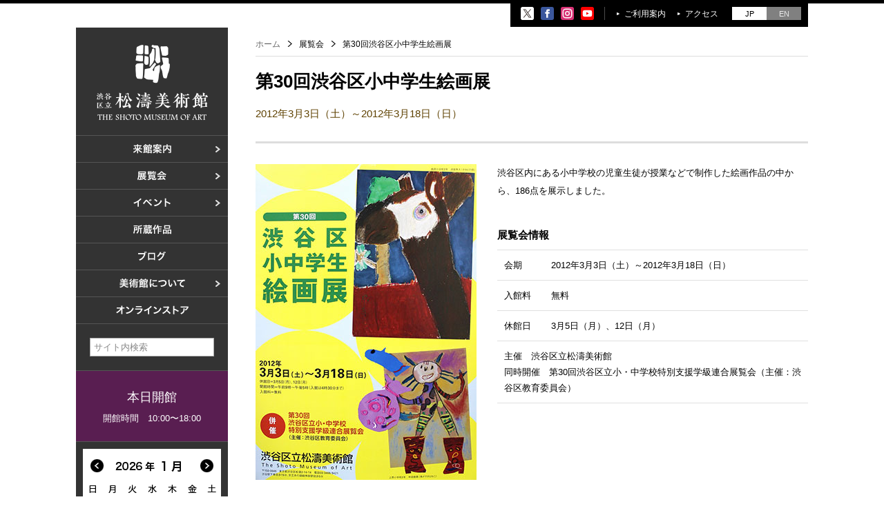

--- FILE ---
content_type: text/html; charset=UTF-8
request_url: https://shoto-museum.jp/exhibitions/30shochu/
body_size: 35468
content:
<!DOCTYPE html>
<html>
<head>
<meta charset="UTF-8">
<meta name="description" content="" />
<meta name="keywords" content="" />
<meta name="viewport" content="width=device-width" />
<title>第30回渋谷区小中学生絵画展｜渋谷区立松濤美術館</title>
<link rel="stylesheet" type="text/css" media="all" href="https://shoto-museum.jp/wp-content/themes/shoto_museum/style.css" />
<link rel="icon" href="https://shoto-museum.jp/wp-content/themes/shoto_museum/images/favicon/favicon.ico" />
<link rel="apple-touch-icon" href="https://shoto-museum.jp/wp-content/themes/shoto_museum/images/favicon/favicon.ico" />
<meta property="og:type" content="article">
<meta property="og:url" content="https://shoto-museum.jp/exhibitions/30shochu/">
<meta property="og:title" content="第30回渋谷区小中学生絵画展">
<meta property="og:image" content="https://shoto-museum.jp/wp-content/themes/shoto_museum/images/ogp_img.jpg">
<meta property="og:site_name"  content="渋谷区立松濤美術館">
<meta name='robots' content='max-image-preview:large' />
<link rel='dns-prefetch' href='//s.w.org' />
<link rel='stylesheet' id='wp-block-library-css'  href='https://shoto-museum.jp/wp-includes/css/dist/block-library/style.min.css?ver=5.7.14' type='text/css' media='all' />
<link rel="https://api.w.org/" href="https://shoto-museum.jp/wp-json/" /><link rel="canonical" href="https://shoto-museum.jp/exhibitions/30shochu/" />
<link rel="alternate" type="application/json+oembed" href="https://shoto-museum.jp/wp-json/oembed/1.0/embed?url=https%3A%2F%2Fshoto-museum.jp%2Fexhibitions%2F30shochu%2F" />
<link rel="alternate" type="text/xml+oembed" href="https://shoto-museum.jp/wp-json/oembed/1.0/embed?url=https%3A%2F%2Fshoto-museum.jp%2Fexhibitions%2F30shochu%2F&#038;format=xml" />
<script>
  (function(i,s,o,g,r,a,m){i['GoogleAnalyticsObject']=r;i[r]=i[r]||function(){
  (i[r].q=i[r].q||[]).push(arguments)},i[r].l=1*new Date();a=s.createElement(o),
  m=s.getElementsByTagName(o)[0];a.async=1;a.src=g;m.parentNode.insertBefore(a,m)
  })(window,document,'script','//www.google-analytics.com/analytics.js','ga');
  ga('create', 'UA-74770750-1', 'auto');
  ga('send', 'pageview');
</script>		<style type="text/css" id="wp-custom-css">
			*(
    font-family:游明朝;
)		</style>
		</head>
<body class="exhibition_detail">
<div class="wrapper">


<!-- ///// header nav start ///// -->
<div id="header_nav">
	<div class="header_nav_content">
		<ul class="sns_menu">
			<li><a href="https://twitter.com/shoto_museum" target="_blank"><img src="https://shoto-museum.jp/wp-content/themes/shoto_museum/images/icon_x.svg" alt="X" /></a></li>
			<li><a href="https://www.facebook.com/渋谷区立松濤美術館-175850479773518" target="_blank"><img src="https://shoto-museum.jp/wp-content/themes/shoto_museum/images/icon_facebook.svg" alt="Facebook" /></a></li>
			<li><a href="https://www.instagram.com/shoto_museum/" target="_blank"><img src="https://shoto-museum.jp/wp-content/themes/shoto_museum/images/icon_instagram.svg" alt="Instagram" /></a></li>
			<li><a href="https://www.youtube.com/channel/UCKg_W5Jjx4DvoVKq2kQceWg" target="_blank"><img src="https://shoto-museum.jp/wp-content/themes/shoto_museum/images/icon_youtube.svg" alt="YouTube" /></a></li>
		</ul>
		<ul class="utility_menu">
			<li><a href="https://shoto-museum.jp/visit/">ご利用案内</a></li>
			<li><a href="https://shoto-museum.jp/access/">アクセス</a></li>
		</ul>
		<ul class="site_languages">
			<li><span>JP</span></li>
			<li><a href="https://shoto-museum.jp/en/">EN</a></li>
		</ul>
	</div>
</div>
<!-- ///// header nav end ///// -->


<!-- ///// header start ///// -->
<header id="site_header" role="banner">
	<div class="nav_switch">メニュー</div>
	<h1><a href="https://shoto-museum.jp"><img src="https://shoto-museum.jp/wp-content/themes/shoto_museum/images/site_logo_mark.png" width="55" height="60" alt="" class="has-retina logo_mark" /><img src="https://shoto-museum.jp/wp-content/themes/shoto_museum/images/site_logo.png" width="161" height="40" alt="渋谷区立 松濤美術館 ｜ THE SHOTO MUSEUM OF ART" class="has-retina logo_text" /></a></h1>
	<nav class="site_nav" role="navigation">
		<ul>
			<li class="d"><a href="https://shoto-museum.jp/visit/"><img src="https://shoto-museum.jp/wp-content/themes/shoto_museum/images/snav_visit.png" width="61" height="18" alt="来館案内" /></a>
				<div class="dropdown">
					<ul>
						<li><a href="https://shoto-museum.jp/visit/">ご利用案内</a></li>
						<li><a href="https://shoto-museum.jp/access/">アクセス</a></li>
					</ul>
				</div>
			</li>
			<li class="d"><a href="https://shoto-museum.jp/exhibitions_current/"><img src="https://shoto-museum.jp/wp-content/themes/shoto_museum/images/snav_exhibitions.png" width="48" height="18" alt="展覧会" /></a>
				<div class="dropdown">
					<ul>
						<li><a href="https://shoto-museum.jp/exhibitions_current/">開催中の展覧会</a></li>
						<li><a href="https://shoto-museum.jp/exhibitions_future/">これからの展覧会</a></li>
						<li><a href="https://shoto-museum.jp/exhibitions/">過去の展覧会</a></li>
					</ul>
				</div>
			</li>
			<li class="d"><a href="https://shoto-museum.jp/events_current/"><img src="https://shoto-museum.jp/wp-content/themes/shoto_museum/images/snav_events.png" width="60" height="18" alt="イベント" /></a>
				<div class="dropdown">
					<ul>
						<li><a href="https://shoto-museum.jp/events_current/">これからのイベント</a></li>
						<li><a href="https://shoto-museum.jp/events/current_painting_class/">美術教室</a></li>
						<li><a href="https://shoto-museum.jp/events/">過去のイベント</a></li>
					</ul>
				</div>
			</li>
			<li><a href="https://shoto-museum.jp/collections/"><img src="https://shoto-museum.jp/wp-content/themes/shoto_museum/images/snav_collection.png" width="61" height="18" alt="所蔵作品" /></a></li>
			<li><a href="https://shoto-museum.jp/blogs/"><img src="https://shoto-museum.jp/wp-content/themes/shoto_museum/images/snav_blogs.png" width="48" height="18" alt="ブログ" /></a></li>
			<li class="d"><a href="https://shoto-museum.jp/aboutthemuseum/"><img src="https://shoto-museum.jp/wp-content/themes/shoto_museum/images/snav_about.png" width="101" height="18" alt="美術館について" /></a>
				<div class="dropdown">
					<ul>
						<li><a href="https://shoto-museum.jp/aboutthemuseum/architect/">設計者 白井晟一</a></li>
						<li><a href="https://shoto-museum.jp/aboutthemuseum/project/">建設計画から開館まで</a></li>
						<li><a href="https://shoto-museum.jp/aboutthemuseum/outline/">美術館概要</a></li>
						<li><a href="https://shoto-museum.jp/aboutthemuseum/documents/">事業記録</a></li>
					</ul>
				</div>
			</li>
			<li><a href="http://shoto-museum.ocnk.net/" target="_blank"><img src="https://shoto-museum.jp/wp-content/themes/shoto_museum/images/snav_shop.png" width="111" height="18" alt="オンラインストア" /></a></li>
		</ul>
		<div class="search_box">
			<form id="searchform" action="https://shoto-museum.jp" method="get">
				<p><input type="text" name="s" id="s" value="" size="20" maxlength="100" placeholder="サイト内検索" /><input type="submit" name="searchsubmit" id="searchsubmit" value="search" /></p>
			</form>
		</div>
	</nav>
	<section class="museum_status">
		<p>本日開館</p><p class="time">開館時間　10:00〜18:00</p>	</section>
	
	<!-- <section class="notice">
		<p></p>
	</section> -->
	
	<section class="calendar">
		<p><span class="prev"><img src="https://shoto-museum.jp/wp-content/themes/shoto_museum/images/cal_button_prev.png" width="21" height="21" alt="prev" /></span><span class="next"><img src="https://shoto-museum.jp/wp-content/themes/shoto_museum/images/cal_button_next.png" width="21" height="21" alt="next" /></span></p>
		<div class="calendar_container">
			<ul>
				<li class="2016_2"><img src="https://shoto-museum.jp/wp-content/themes/shoto_museum/images/calendar201602.png" width="200" height="300" alt="2016年2月" /></li>
				<li class="2016_3"><img src="https://shoto-museum.jp/wp-content/themes/shoto_museum/images/calendar201603.png" width="200" height="300" alt="2016年3月" /></li>
				<li class="2016_4"><img src="https://shoto-museum.jp/wp-content/themes/shoto_museum/images/calendar201604.png" width="200" height="300" alt="2016年4月" /></li>
				<li class="2016_5"><img src="https://shoto-museum.jp/wp-content/themes/shoto_museum/images/calendar201605.png" width="200" height="300" alt="2016年5月" /></li>
				<li class="2016_6"><img src="https://shoto-museum.jp/wp-content/themes/shoto_museum/images/calendar201606.png" width="200" height="300" alt="2016年6月" /></li>
				<li class="2016_7"><img src="https://shoto-museum.jp/wp-content/themes/shoto_museum/images/calendar201607.png" width="200" height="300" alt="2016年7月" /></li>
				<li class="2016_8"><img src="https://shoto-museum.jp/wp-content/themes/shoto_museum/images/calendar201608.png" width="200" height="300" alt="2016年8月" /></li>
				<li class="2016_9"><img src="https://shoto-museum.jp/wp-content/themes/shoto_museum/images/calendar201609.png" width="200" height="300" alt="2016年9月" /></li>
				<li class="2016_10"><img src="https://shoto-museum.jp/wp-content/themes/shoto_museum/images/calendar201610.png" width="200" height="300" alt="2016年10月" /></li>
				<li class="2016_11"><img src="https://shoto-museum.jp/wp-content/themes/shoto_museum/images/calendar201611.png" width="200" height="300" alt="2016年11月" /></li>
				<li class="2016_12"><img src="https://shoto-museum.jp/wp-content/themes/shoto_museum/images/calendar201612.png" width="200" height="300" alt="2016年12月" /></li>
				<li class="2017_1"><img src="https://shoto-museum.jp/wp-content/themes/shoto_museum/images/calendar201701.png" width="200" height="300" alt="2017年1月" /></li>
				<li class="2017_2"><img src="https://shoto-museum.jp/wp-content/themes/shoto_museum/images/calendar201702.png" width="200" height="300" alt="2017年2月" /></li>
				<li class="2017_3"><img src="https://shoto-museum.jp/wp-content/themes/shoto_museum/images/calendar201703.png" width="200" height="300" alt="2017年3月" /></li>
				<li class="2017_4"><img src="https://shoto-museum.jp/wp-content/themes/shoto_museum/images/calendar201704.png" width="200" height="300" alt="2017年4月" /></li>
				<li class="2017_5"><img src="https://shoto-museum.jp/wp-content/themes/shoto_museum/images/calendar201705.png" width="200" height="300" alt="2017年5月" /></li>
				<li class="2017_6"><img src="https://shoto-museum.jp/wp-content/themes/shoto_museum/images/calendar201706.png" width="200" height="300" alt="2017年6月" /></li>
				<li class="2017_7"><img src="https://shoto-museum.jp/wp-content/themes/shoto_museum/images/calendar201707.png" width="200" height="300" alt="2017年7月" /></li>
				<li class="2017_8"><img src="https://shoto-museum.jp/wp-content/themes/shoto_museum/images/calendar201708.png" width="200" height="300" alt="2017年8月" /></li>
				<li class="2017_9"><img src="https://shoto-museum.jp/wp-content/themes/shoto_museum/images/calendar201709.png" width="200" height="300" alt="2017年9月" /></li>
				<li class="2017_10"><img src="https://shoto-museum.jp/wp-content/themes/shoto_museum/images/calendar201710.png" width="200" height="300" alt="2017年10月" /></li>
				<li class="2017_11"><img src="https://shoto-museum.jp/wp-content/themes/shoto_museum/images/calendar201711.png" width="200" height="300" alt="2017年11月" /></li>
				<li class="2017_12"><img src="https://shoto-museum.jp/wp-content/themes/shoto_museum/images/calendar201712.png" width="200" height="300" alt="2017年12月" /></li>
				<li class="2018_1"><img src="https://shoto-museum.jp/wp-content/themes/shoto_museum/images/calendar201801.png" width="200" height="300" alt="2018年1月" /></li>
				<li class="2018_2"><img src="https://shoto-museum.jp/wp-content/themes/shoto_museum/images/calendar201802.png" width="200" height="300" alt="2018年2月" /></li>
				<li class="2018_3"><img src="https://shoto-museum.jp/wp-content/themes/shoto_museum/images/calendar201803.png" width="200" height="300" alt="2018年3月" /></li>
				<li class="2018_4"><img src="https://shoto-museum.jp/wp-content/themes/shoto_museum/images/calendar201804.png" width="200" height="300" alt="2018年4月" /></li>
				<li class="2018_5"><img src="https://shoto-museum.jp/wp-content/themes/shoto_museum/images/calendar201805.png" width="200" height="300" alt="2018年5月" /></li>
				<li class="2018_6"><img src="https://shoto-museum.jp/wp-content/themes/shoto_museum/images/calendar201806.png" width="200" height="300" alt="2018年6月" /></li>
				<li class="2018_7"><img src="https://shoto-museum.jp/wp-content/themes/shoto_museum/images/calendar201807.png" width="200" height="300" alt="2018年7月" /></li>
				<li class="2018_8"><img src="https://shoto-museum.jp/wp-content/themes/shoto_museum/images/calendar201808.png" width="200" height="300" alt="2018年8月" /></li>
				<li class="2018_9"><img src="https://shoto-museum.jp/wp-content/themes/shoto_museum/images/calendar201809.png" width="200" height="300" alt="2018年9月" /></li>
				<li class="2018_10"><img src="https://shoto-museum.jp/wp-content/themes/shoto_museum/images/calendar201810.png" width="200" height="300" alt="2018年10月" /></li>
				<li class="2018_11"><img src="https://shoto-museum.jp/wp-content/themes/shoto_museum/images/calendar201811.png" width="200" height="300" alt="2018年11月" /></li>
				<li class="2018_12"><img src="https://shoto-museum.jp/wp-content/themes/shoto_museum/images/calendar201812.png?20181213" width="200" height="300" alt="2018年12月" /></li>
				<li class="2019_1"><img src="https://shoto-museum.jp/wp-content/themes/shoto_museum/images/calendar201901.png?20181213" width="200" height="300" alt="2019年1月" /></li>
				<li class="2019_2"><img src="https://shoto-museum.jp/wp-content/themes/shoto_museum/images/calendar201902.png" width="200" height="300" alt="2019年2月" /></li>
				<li class="2019_3"><img src="https://shoto-museum.jp/wp-content/themes/shoto_museum/images/calendar201903.png" width="200" height="300" alt="2019年3月" /></li>
				<li class="2019_4"><img src="https://shoto-museum.jp/wp-content/themes/shoto_museum/images/calendar201904.png" width="200" height="300" alt="2019年4月" /></li>
				<li class="2019_5"><img src="https://shoto-museum.jp/wp-content/themes/shoto_museum/images/calendar201905.png" width="200" height="300" alt="2019年5月" /></li>
				<li class="2019_6"><img src="https://shoto-museum.jp/wp-content/themes/shoto_museum/images/calendar201906.png" width="200" height="300" alt="2019年6月" /></li>
				<li class="2019_7"><img src="https://shoto-museum.jp/wp-content/themes/shoto_museum/images/calendar201907.png" width="200" height="300" alt="2019年7月" /></li>
				<li class="2019_8"><img src="https://shoto-museum.jp/wp-content/themes/shoto_museum/images/calendar201908.png" width="200" height="300" alt="2019年8月" /></li>
				<li class="2019_9"><img src="https://shoto-museum.jp/wp-content/themes/shoto_museum/images/calendar201909.png" width="200" height="300" alt="2019年9月" /></li>
				<li class="2019_10"><img src="https://shoto-museum.jp/wp-content/themes/shoto_museum/images/calendar201910.png" width="200" height="300" alt="2019年10月" /></li>
				<li class="2019_11"><img src="https://shoto-museum.jp/wp-content/themes/shoto_museum/images/calendar201911.png" width="200" height="300" alt="2019年11月" /></li>
				<li class="2019_12"><img src="https://shoto-museum.jp/wp-content/themes/shoto_museum/images/calendar201912.png" width="200" height="300" alt="2019年12月" /></li>
				<li class="2020_1"><img src="https://shoto-museum.jp/wp-content/themes/shoto_museum/images/calendar202001.png" width="200" height="300" alt="2020年1月" /></li>
				<li class="2020_2"><img src="https://shoto-museum.jp/wp-content/themes/shoto_museum/images/calendar202002.png" width="200" height="300" alt="2020年2月" /></li>
				<li class="2020_3"><img src="https://shoto-museum.jp/wp-content/themes/shoto_museum/images/calendar202003.png" width="200" height="300" alt="2020年3月" /></li>
				<li class="2020_4"><img src="https://shoto-museum.jp/wp-content/themes/shoto_museum/images/calendar202004.png" width="200" height="300" alt="2020年4月" /></li>
				<li class="2020_5"><img src="https://shoto-museum.jp/wp-content/themes/shoto_museum/images/calendar202005.png" width="200" height="300" alt="2020年5月" /></li>
				<li class="2020_6"><img src="https://shoto-museum.jp/wp-content/themes/shoto_museum/images/calendar202006.png" width="200" height="300" alt="2020年6月" /></li>
				<li class="2020_7"><img src="https://shoto-museum.jp/wp-content/themes/shoto_museum/images/calendar202007.png" width="200" height="300" alt="2020年7月" /></li>
				<li class="2020_8"><img src="https://shoto-museum.jp/wp-content/themes/shoto_museum/images/calendar202008.png" width="200" height="300" alt="2020年8月" /></li>
				<li class="2020_9"><img src="https://shoto-museum.jp/wp-content/themes/shoto_museum/images/calendar202009.png" width="200" height="300" alt="2020年9月" /></li>
				<li class="2020_10"><img src="https://shoto-museum.jp/wp-content/themes/shoto_museum/images/calendar202010.png" width="200" height="300" alt="2020年10月" /></li>
				<li class="2020_11"><img src="https://shoto-museum.jp/wp-content/themes/shoto_museum/images/calendar202011.png" width="200" height="300" alt="2020年11月" /></li>
				<li class="2020_12"><img src="https://shoto-museum.jp/wp-content/themes/shoto_museum/images/calendar202012.png" width="200" height="300" alt="2020年12月" /></li>
				<li class="2021_1"><img src="https://shoto-museum.jp/wp-content/themes/shoto_museum/images/calendar202101.png" width="200" height="300" alt="2021年1月" /></li>
				<li class="2021_2"><img src="https://shoto-museum.jp/wp-content/themes/shoto_museum/images/calendar202102.png" width="200" height="300" alt="2021年2月" /></li>
				<li class="2021_3"><img src="https://shoto-museum.jp/wp-content/themes/shoto_museum/images/calendar202103.png" width="200" height="300" alt="2021年3月" /></li>
				<li class="2021_4"><img src="https://shoto-museum.jp/wp-content/themes/shoto_museum/images/calendar202104.png" width="200" height="300" alt="2021年4月" /></li>
				<li class="2021_5"><img src="https://shoto-museum.jp/wp-content/themes/shoto_museum/images/calendar202105.png" width="200" height="300" alt="2021年5月" /></li>
				<li class="2021_6"><img src="https://shoto-museum.jp/wp-content/themes/shoto_museum/images/calendar202106.png" width="200" height="300" alt="2021年6月" /></li>
				<li class="2021_7"><img src="https://shoto-museum.jp/wp-content/themes/shoto_museum/images/calendar202107.png" width="200" height="300" alt="2021年7月" /></li>
				<li class="2021_8"><img src="https://shoto-museum.jp/wp-content/themes/shoto_museum/images/calendar202108.png" width="200" height="300" alt="2021年8月" /></li>
				<li class="2021_9"><img src="https://shoto-museum.jp/wp-content/themes/shoto_museum/images/calendar202109.png" width="200" height="300" alt="2021年9月" /></li>
				<li class="2021_10"><img src="https://shoto-museum.jp/wp-content/themes/shoto_museum/images/calendar202110.png" width="200" height="300" alt="2021年10月" /></li>
				<li class="2021_11"><img src="https://shoto-museum.jp/wp-content/themes/shoto_museum/images/calendar202111.png" width="200" height="300" alt="2021年11月" /></li>
				<li class="2021_12"><img src="https://shoto-museum.jp/wp-content/themes/shoto_museum/images/calendar202112.png" width="200" height="300" alt="2021年12月" /></li>
				<li class="2022_1"><img src="https://shoto-museum.jp/wp-content/themes/shoto_museum/images/calendar202201.png" width="200" height="300" alt="2022年1月" /></li>
				<li class="2022_2"><img src="https://shoto-museum.jp/wp-content/themes/shoto_museum/images/calendar202202.png" width="200" height="300" alt="2022年2月" /></li>
				<li class="2022_3"><img src="https://shoto-museum.jp/wp-content/themes/shoto_museum/images/calendar202203.png" width="200" height="300" alt="2022年3月" /></li>
				<li class="2022_4"><img src="https://shoto-museum.jp/wp-content/themes/shoto_museum/images/calendar202204.png" width="200" height="300" alt="2022年4月" /></li>
				<li class="2022_5"><img src="https://shoto-museum.jp/wp-content/themes/shoto_museum/images/calendar202205.png" width="200" height="300" alt="2022年5月" /></li>
				<li class="2022_6"><img src="https://shoto-museum.jp/wp-content/themes/shoto_museum/images/calendar202206.png" width="200" height="300" alt="2022年6月" /></li>
				<li class="2022_7"><img src="https://shoto-museum.jp/wp-content/themes/shoto_museum/images/calendar202207.png" width="200" height="300" alt="2022年7月" /></li>
				<li class="2022_8"><img src="https://shoto-museum.jp/wp-content/themes/shoto_museum/images/calendar202208.png" width="200" height="300" alt="2022年8月" /></li>
				<li class="2022_9"><img src="https://shoto-museum.jp/wp-content/themes/shoto_museum/images/calendar202209.png" width="200" height="300" alt="2022年9月" /></li>
				<li class="2022_10"><img src="https://shoto-museum.jp/wp-content/themes/shoto_museum/images/calendar202210.png" width="200" height="300" alt="2022年10月" /></li>
				<li class="2022_11"><img src="https://shoto-museum.jp/wp-content/themes/shoto_museum/images/calendar202211.png" width="200" height="300" alt="2022年11月" /></li>
				<li class="2022_12"><img src="https://shoto-museum.jp/wp-content/themes/shoto_museum/images/calendar202212.png" width="200" height="300" alt="2022年12月" /></li>
				<li class="2023_1"><img src="https://shoto-museum.jp/wp-content/themes/shoto_museum/images/calendar202301.png" width="200" height="300" alt="2023年1月" /></li>
				<li class="2023_2"><img src="https://shoto-museum.jp/wp-content/themes/shoto_museum/images/calendar202302.png" width="200" height="300" alt="2023年2月" /></li>
				<li class="2023_3"><img src="https://shoto-museum.jp/wp-content/themes/shoto_museum/images/calendar202303.png" width="200" height="300" alt="2023年3月" /></li>
				<li class="2023_4"><img src="https://shoto-museum.jp/wp-content/themes/shoto_museum/images/calendar202304.png" width="200" height="300" alt="2023年4月" /></li>
				<li class="2023_5"><img src="https://shoto-museum.jp/wp-content/themes/shoto_museum/images/calendar202305.png" width="200" height="300" alt="2023年5月" /></li>
				<li class="2023_6"><img src="https://shoto-museum.jp/wp-content/themes/shoto_museum/images/calendar202306.png" width="200" height="300" alt="2023年6月" /></li>
				<li class="2023_7"><img src="https://shoto-museum.jp/wp-content/themes/shoto_museum/images/calendar202307.png" width="200" height="300" alt="2023年7月" /></li>
				<li class="2023_8"><img src="https://shoto-museum.jp/wp-content/themes/shoto_museum/images/calendar202308.png" width="200" height="300" alt="2023年8月" /></li>
				<li class="2023_9"><img src="https://shoto-museum.jp/wp-content/themes/shoto_museum/images/calendar202309.png" width="200" height="300" alt="2023年9月" /></li>
				<li class="2023_10"><img src="https://shoto-museum.jp/wp-content/themes/shoto_museum/images/calendar202310.png" width="200" height="300" alt="2023年10月" /></li>
				<li class="2023_11"><img src="https://shoto-museum.jp/wp-content/themes/shoto_museum/images/calendar202311.png" width="200" height="300" alt="2023年11月" /></li>
				<li class="2023_12"><img src="https://shoto-museum.jp/wp-content/themes/shoto_museum/images/calendar202312.png" width="200" height="300" alt="2023年12月" /></li>
				<li class="2024_1"><img src="https://shoto-museum.jp/wp-content/themes/shoto_museum/images/calendar202401.png" width="200" height="300" alt="2024年1月" /></li>
				<li class="2024_2"><img src="https://shoto-museum.jp/wp-content/themes/shoto_museum/images/calendar202402.png" width="200" height="300" alt="2024年2月" /></li>
				<li class="2024_3"><img src="https://shoto-museum.jp/wp-content/themes/shoto_museum/images/calendar202403.png" width="200" height="300" alt="2024年3月" /></li>
				<li class="2024_4"><img src="https://shoto-museum.jp/wp-content/themes/shoto_museum/images/calendar202404.png" width="200" height="300" alt="2024年4月" /></li>
				<li class="2024_5"><img src="https://shoto-museum.jp/wp-content/themes/shoto_museum/images/calendar202405.png" width="200" height="300" alt="2024年5月" /></li>
				<li class="2024_6"><img src="https://shoto-museum.jp/wp-content/themes/shoto_museum/images/calendar202406.png" width="200" height="300" alt="2024年6月" /></li>
				<li class="2024_7"><img src="https://shoto-museum.jp/wp-content/themes/shoto_museum/images/calendar202407.png" width="200" height="300" alt="2024年7月" /></li>
				<li class="2024_8"><img src="https://shoto-museum.jp/wp-content/themes/shoto_museum/images/calendar202408.png" width="200" height="300" alt="2024年8月" /></li>
				<li class="2024_9"><img src="https://shoto-museum.jp/wp-content/themes/shoto_museum/images/calendar202409.png" width="200" height="300" alt="2024年9月" /></li>
				<li class="2024_10"><img src="https://shoto-museum.jp/wp-content/themes/shoto_museum/images/calendar202410.png" width="200" height="300" alt="2024年10月" /></li>
				<li class="2024_11"><img src="https://shoto-museum.jp/wp-content/themes/shoto_museum/images/calendar202411.png" width="200" height="300" alt="2024年11月" /></li>
				<li class="2024_12"><img src="https://shoto-museum.jp/wp-content/themes/shoto_museum/images/calendar202412.png" width="200" height="300" alt="2024年12月" /></li>
				<li class="2025_1"><img src="https://shoto-museum.jp/wp-content/themes/shoto_museum/images/calendar202501.png" width="200" height="300" alt="2025年1月" /></li>
				<li class="2025_2"><img src="https://shoto-museum.jp/wp-content/themes/shoto_museum/images/calendar202502.png" width="200" height="300" alt="2025年2月" /></li>
				<li class="2025_3"><img src="https://shoto-museum.jp/wp-content/themes/shoto_museum/images/calendar202503.png" width="200" height="300" alt="2025年3月" /></li>
				<li class="2025_4"><img src="https://shoto-museum.jp/wp-content/themes/shoto_museum/images/calendar202504.png" width="200" height="300" alt="2025年4月" /></li>
				<li class="2025_5"><img src="https://shoto-museum.jp/wp-content/themes/shoto_museum/images/calendar202505.png" width="200" height="300" alt="2025年5月" /></li>
				<li class="2025_6"><img src="https://shoto-museum.jp/wp-content/themes/shoto_museum/images/calendar202506.png" width="200" height="300" alt="2025年6月" /></li>
				<li class="2025_7"><img src="https://shoto-museum.jp/wp-content/themes/shoto_museum/images/calendar202507.png" width="200" height="300" alt="2025年7月" /></li>
				<li class="2025_8"><img src="https://shoto-museum.jp/wp-content/themes/shoto_museum/images/calendar202508.png" width="200" height="300" alt="2025年8月" /></li>
				<li class="2025_9"><img src="https://shoto-museum.jp/wp-content/themes/shoto_museum/images/calendar202509.png" width="200" height="300" alt="2025年9月" /></li>
				<li class="2025_10"><img src="https://shoto-museum.jp/wp-content/themes/shoto_museum/images/calendar202510.png" width="200" height="300" alt="2025年10月" /></li>
				<li class="2025_11"><img src="https://shoto-museum.jp/wp-content/themes/shoto_museum/images/calendar202511.png" width="200" height="300" alt="2025年11月" /></li>
				<li class="2025_12"><img src="https://shoto-museum.jp/wp-content/themes/shoto_museum/images/calendar202512.png" width="200" height="300" alt="2025年12月" /></li>
				<li class="2026_1"><img src="https://shoto-museum.jp/wp-content/themes/shoto_museum/images/calendar202601.png" width="200" height="300" alt="2026年1月" /></li>
				<li class="2026_2"><img src="https://shoto-museum.jp/wp-content/themes/shoto_museum/images/calendar202602.png" width="200" height="300" alt="2026年2月" /></li>
				<li class="2026_3"><img src="https://shoto-museum.jp/wp-content/themes/shoto_museum/images/calendar202603.png" width="200" height="300" alt="2026年3月" /></li>
			</ul>
		<div>
	</section>
	
	<aside class="banner">
		<ul>
			<li><a href="https://shoto-museum.jp/visit/"><img src="https://shoto-museum.jp/wp-content/themes/shoto_museum/images/side_bn_visit.jpg" width="200" height="120" alt="ご利用案内" /></a></li>
			<li><a href="https://shoto-museum.jp/access/"><img src="https://shoto-museum.jp/wp-content/themes/shoto_museum/images/side_bn_access.jpg" width="200" height="120" alt="アクセス" /></a></li>
		</ul>
	</aside>
</header>
<!-- ///// header end ///// -->


<!-- ///// main contents start ///// -->
<main role="main">
<article>
	<div id="title_line">
		<ul class="breadcrumb">
			<li><a href="https://shoto-museum.jp">ホーム</a></li>
			<li>展覧会</li>
			<li>第30回渋谷区小中学生絵画展</li>
		</ul>
				<h2>第30回渋谷区小中学生絵画展</h2>
				<p class="date">2012年3月3日（土）～2012年3月18日（日）</p>
			</div>
	<div class="content">
	
	<div class="cont_exh">

		
		<div class="imgs">
			<div class="photo_main">
			<a href="https://shoto-museum.jp/wp-content/user-data/exhibitions/30shochu/main.jpg" rel="lightbox[group]"><img src="https://shoto-museum.jp/wp-content/user-data/exhibitions/30shochu/main.jpg" width="320" height="458" alt="" /></a>			</div>
			
			<div class="photo_sub">
						</div>
		</div>
	
		<div class="info">
				<p>渋谷区内にある小中学校の児童生徒が授業などで制作した絵画作品の中から、186点を展示しました。</p>
				
				<h3>展覧会情報</h3>
				<table cellpadding="0" cellspacing="0" class="tb_exh">
					<tr>
						<th>会期</th>
						<td>2012年3月3日（土）～2012年3月18日（日）</td>
					</tr>
					<tr><th>入館料</th><td>無料</td></tr><tr><th>休館日</th><td>3月5日（月）、12日（月）</td></tr><tr><td colspan="2">主催　渋谷区立松濤美術館<br />同時開催　第30回渋谷区立小・中学校特別支援学級連合展覧会（主催：渋谷区教育委員会）</td></tr>				</table>
				
				
				
			</div>
		</div>

	
	</div>

	</div>
</article>
</main>
<!-- ///// main contents end ///// -->


</div></div>


<!-- ///// footer ///// -->
<footer id="site_footer" role="contentinfo">
	<p class="backtotop"><a href="#">PAGE TOP</a></p>
			
	<div class="footer_top">
		<div class="content">
			
			<nav class="footer_index">
				<h3><img src="https://shoto-museum.jp/wp-content/themes/shoto_museum/images/footer_h_sitemap.png" width="116" height="22" alt="SITE MAP" /></h3>
				<ul>
					<li><a href="https://shoto-museum.jp">ホーム</a></li>
					<li><a href="https://shoto-museum.jp/visit/">来館案内</a>
						<ul>
							<li><a href="https://shoto-museum.jp/visit/">ご利用案内</a>
							<li><a href="https://shoto-museum.jp/access/">アクセス</a>
						</ul>
					</li>
				</ul>
				<ul>
					<li><a href="https://shoto-museum.jp/exhibitions_current/">展覧会</a>
						<ul>
							<li><a href="https://shoto-museum.jp/exhibitions_current/">開催中の展覧会</a>
							<li><a href="https://shoto-museum.jp/exhibitions_future/">これからの展覧会</a>
							<li><a href="https://shoto-museum.jp/exhibitions/">過去の展覧会</a>
						</ul>
					</li>
				</ul>
				<ul>
					<li><a href="https://shoto-museum.jp/events_current/">イベント</a>
						<ul>
							<li><a href="https://shoto-museum.jp/events_current/">これからのイベント</a>
							<li><a href="https://shoto-museum.jp/events/current_painting_class/">美術教室</a>
							<li><a href="https://shoto-museum.jp/events/">過去のイベント</a>
						</ul>
					</li>
					<li><a href="https://shoto-museum.jp/collections/">所蔵作品</a></li>
					<li><a href="https://shoto-museum.jp/blogs/">ブログ</a></li>
				</ul>
				<ul>
					<li><a href="https://shoto-museum.jp/aboutthemuseum/">美術館について</a>
						<ul>
							<li><a href="https://shoto-museum.jp/aboutthemuseum/architect/">設計者 白井晟一</a>
							<li><a href="https://shoto-museum.jp/aboutthemuseum/project/">建設計画から開館まで</a>
							<li><a href="https://shoto-museum.jp/aboutthemuseum/outline/">美術館概要</a>
							<li><a href="https://shoto-museum.jp/aboutthemuseum/documents/">事業記録</a>
						</ul>
					</li>
				</ul>
				<ul>
					<li><a href="http://shoto-museum.ocnk.net/" target="_blank">オンラインストア</a></li>
				</ul>
			</nav>
		
		</div>
	</div>
	<div class="footer_bottom">
		<div class="content">

			<section class="footer_nav">
				<ul>
					<li><a href="https://shoto-museum.jp/press_release/">報道関係者向け資料</a></li>
					<li><a href="https://shoto-museum.jp/practice/">博物館実習の受け入れについて</a></li>
					<li><a href="https://shoto-museum.jp/aboutthemuseum/documents/">事業記録</a></li>
					<li><a href="https://shoto-museum.jp/foundation/">公益財団法人渋谷区文化・芸術振興財団</a></li>
					<li><a href="https://shoto-museum.jp/terms/">利用上の規約</a></li>
					<li><a href="https://shoto-museum.jp/privacy/">プライバシーポリシー</a></li>
				</ul>
				<ul>
					<li><a href="https://shoto-museum.jp/sns_guideline/">渋谷区立松濤美術館SNSの運用について</a></li>
					<li><a href="https://req.qubo.jp/shoto-museum/form/TYMpjM9R" target="_blank">お問合せ</a></li>
				</ul>
			</section>
	
			<section class="footer_logo">
				<p><img src="https://shoto-museum.jp/wp-content/themes/shoto_museum/images/footer_logo.png" width="200" height="35" alt="松濤美術館" /></p>
				<p>〒150-0046　東京都渋谷区松濤2-14-14　TEL：03-3465-9421</p>
			</section>

		</div>
	</div>
</footer>
<!-- ///// footer end ///// -->


<script type='text/javascript' src='https://ajax.googleapis.com/ajax/libs/jquery/2.1.4/jquery.min.js?ver=5.7.14' id='jquery-js'></script>
<script type='text/javascript' src='https://shoto-museum.jp/wp-content/themes/shoto_museum/js/jquery.depend.min.js?ver=5.7.14' id='jquerydepend-js'></script>
<script type='text/javascript' src='https://shoto-museum.jp/wp-content/themes/shoto_museum/js/jqueryAutoHeight.js?ver=5.7.14' id='jqueryAutoHeight-js'></script>
<script type='text/javascript' src='https://shoto-museum.jp/wp-content/themes/shoto_museum/js/jquery.backstretch.min.js?ver=5.7.14' id='backstretch-js'></script>
<script type='text/javascript' src='https://shoto-museum.jp/wp-content/themes/shoto_museum/js/lightbox.js?ver=5.7.14' id='lightbox-js'></script>
<script type='text/javascript' src='https://shoto-museum.jp/wp-content/themes/shoto_museum/js/lib.js?ver=5.7.14' id='shoto_js-js'></script>
<script type='text/javascript' src='https://shoto-museum.jp/wp-includes/js/wp-embed.min.js?ver=5.7.14' id='wp-embed-js'></script>

<script type="text/javascript">
jQuery(function($){
//スマホ
if ($.platform.mobile) {
}
//PC・タブレット
else {
	$('.photo_sub .box').autoHeight({column:2});
	$('.exh_list_3col .box').autoHeight({column:3});
	$('.architect_photo .box').autoHeight({column:4});
}
});
</script>

</body>
</html>

--- FILE ---
content_type: text/plain
request_url: https://www.google-analytics.com/j/collect?v=1&_v=j102&a=812289274&t=pageview&_s=1&dl=https%3A%2F%2Fshoto-museum.jp%2Fexhibitions%2F30shochu%2F&ul=en-us%40posix&dt=%E7%AC%AC30%E5%9B%9E%E6%B8%8B%E8%B0%B7%E5%8C%BA%E5%B0%8F%E4%B8%AD%E5%AD%A6%E7%94%9F%E7%B5%B5%E7%94%BB%E5%B1%95%EF%BD%9C%E6%B8%8B%E8%B0%B7%E5%8C%BA%E7%AB%8B%E6%9D%BE%E6%BF%A4%E7%BE%8E%E8%A1%93%E9%A4%A8&sr=1280x720&vp=1280x720&_u=IEBAAEABAAAAACAAI~&jid=1574068191&gjid=1220168777&cid=1194060636.1769068129&tid=UA-74770750-1&_gid=172067908.1769068129&_r=1&_slc=1&z=1788337793
body_size: -450
content:
2,cG-S7SHQLZHWY

--- FILE ---
content_type: application/x-javascript
request_url: https://shoto-museum.jp/wp-content/themes/shoto_museum/js/lib.js?ver=5.7.14
body_size: 3281
content:
//プルダウンメニュー＆ロールオーバー
jQuery(function($) {
	
	//スマホ・タブレット
	//if ($.platform.mobile || $.platform.tablet) {
	//}
	
	//PC
	//else {
		$(function(){
			$('nav.site_nav ul>li').hover(
				function(){
					$(this).toggleClass('active');
				},function(){
					$(this).removeClass('active');
			});
		});
	//}
});


//スマホメニュー展開
jQuery(function($) {
	var nav = $("nav.site_nav");
	var button = $("div.nav_switch");
	button.on("click", function() {
		if (nav.css("max-height") === "0px") {
			nav.addClass('open');
			button.addClass('on');
		}
		else {
			nav.removeClass('open');
			button.removeClass('on');
		}
	});
});


//カレンダー
jQuery(function($) {
	var current = 0;
	var cal_width = 200;
	var cal_num = $('.calendar ul li').length;
	var box_width = cal_width * cal_num;
	var myD = new Date();
	var this_month = myD.getMonth()+1;
	var this_year = myD.getFullYear();
	$('.calendar ul').css('width', box_width);
	
	//カレンダーの初期設定
	$(function(){
		var c = 0;
		$('.calendar ul li').each(function(){
			var class_name = $(this).attr('class');
			if( this_year + '_' + this_month == class_name ) {
				current = c;
			}
			c++;
		});
		toggle_button();
		$('.calendar ul').css('left', -(cal_width*current));
		setTimeout(function(){
			$('.calendar ul').css('transition', "left 0.3s ease 0s");
		},100);
	});
	
	//ボタン処理
	$('.calendar .prev').click(function(){
		current--;
		change_slide();
	});
	$('.calendar .next').click(function(){
		current++;
		change_slide();
	});

	function change_slide(n) {
		if( current < 0 ) {
			current = 0;
		}
		else if( current > cal_num-1 ) {
			current = cal_num-1;
		}
		toggle_button();
		$('.calendar ul').css('left', -(cal_width*current));
	}
	
	function toggle_button() {
		$('.calendar .next').removeClass('hide');
		$('.calendar .prev').removeClass('hide');
		if( current <= 0 ) {
			$('.calendar .prev').addClass('hide');
		}
		else if( current >= cal_num-1 ) {
			$('.calendar .next').addClass('hide');
		}
	}
});


// スムーススクロール
jQuery(function(){
	jQuery('.backtotop a').click(function() {
		// スクロールの速度（ミリ秒）
		var speed = 500;
		// 移動先を取得
		//var position = target.offset().top;
		var position = 0;
		
		// webkit系の判定
		//if (!document.uniqueID && !window.opera && !window.sidebar && window.localStorage && typeof window.orientation == "undefined") {
		//	var webkit = true;
		//}
		
		// html要素でスクロールできるかの判定
		var isHtmlScroll = (function(){
			var html = jQuery('html'), top = html.scrollTop();
			var el = jQuery('<div/>').height(5000).prependTo('body');
			html.scrollTop(5000);
			var rs = !!html.scrollTop();
			html.scrollTop(top);
			el.remove();
			return rs;
		})();
		
		// スムーススクロール
		// WebKitではbody、それ以外のブラウザではhtml
		jQuery(isHtmlScroll ? 'html' : 'body').animate({scrollTop:position}, speed, 'swing');

		return false;
	});
});


// Retina対応（jQuery）
jQuery(function () {
	if (window.devicePixelRatio > 1) {
		
		//img
		jQuery('img.has-retina').each(function() {
			jQuery(this).attr('src', jQuery(this).attr('src').replace(/(\.)(png|jpg|gif)/gi,'@2x$1$2'));
		});

	}
});